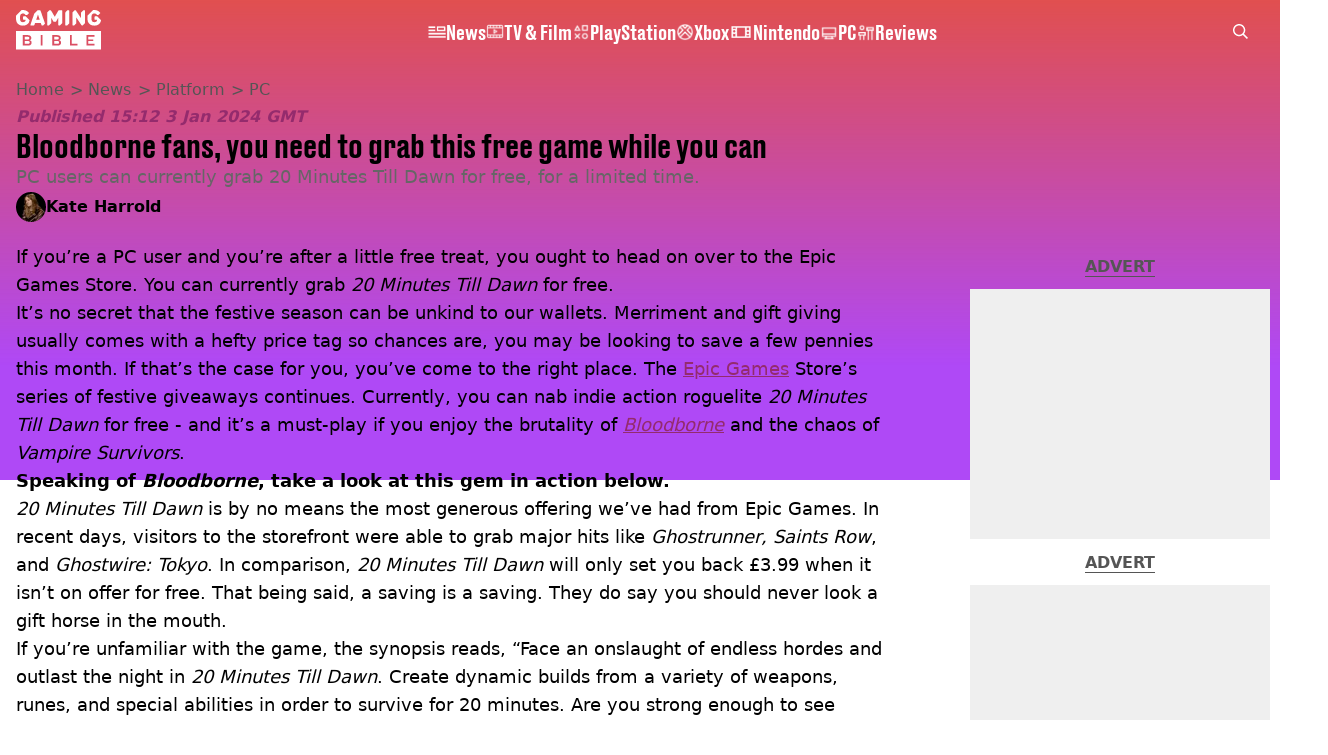

--- FILE ---
content_type: text/css; charset=UTF-8
request_url: https://www.gamingbible.com/_next/static/css/6ba30e5f6e0fdc3b.css
body_size: 4217
content:
:root{--color-blaze-berry:#e15050;--color-luminova-lavender:#af49f6;--color-aubergine:#d08bff;--color-midnight-plum:#942b6d;--color-solar-citrine:#f8b814;--color-emerald-tide:#00b88c;--color-neon-azure:#24d4fe;--color-gradient:linear-gradient(180deg,rgba(163,86,239,0) 0%,var(--color-luminova-lavender) 76%),var(--color-blaze-berry);--color-secondary-gradient:linear-gradient(180deg,rgba(248,184,20,0) 53.82%,rgba(248,184,20,.55) 100%),var(--color-blaze-berry);--color-tertiary-gradient:linear-gradient(180deg,rgba(36,212,254,0) 0%,var(--color-neon-azure) 100%),var(--color-luminova-lavender);--color-quaternary-gradient:linear-gradient(180deg,rgba(248,184,20,0) 0%,var(--color-solar-citrine) 100%),var(--color-emerald-tide);--color-primary:var(--color-midnight-plum);--color-secondary:var(--color-luminova-lavender);--animation-bezier:cubic-bezier(.47,1.64,.41,.8);--font-primary:var(--font-druk);--font-secondary:system-ui;--font-tertiary:var(--font-druk-wide);--header-offset:4rem;--nav-height:4rem;--nav-background:linear-gradient(180deg,var(--color-blaze-berry) 0%,#cc5286 100%);--gamingbible-nav-logo-color-one:var(--color-white);--gamingbible-nav-logo-color-two:var(--color-white);--gamingbible-nav-logo-color-three:var(--color-white);--gamingbible-nav-logo-color-four:var(--color-white);--gamingbible-nav-logo-color-five:var(--color-white);--gamingbible-nav-logo-color-six:var(--color-white);--gamingbible-nav-logo-color-seven:var(--color-white);--gamingbible-nav-logo-color-eight:var(--color-white);--quick-link-active-color:var(--color-white);--category-display:none;--live-article-text-indicator-display:flex;--live-article-indicator-icon-display:none;--live-article-indicator-padding:0 0.3rem;--live-article-indicator-text-background-color:var(--color-blaze-berry);--live-article-indicator-color:var(--color-white);--breaking-indicator-direction:row-reverse;--breaking-indicator-justify:flex-end;--meta-header-max-width:1280px;--meta-header-text-align:left;--card-section-padding:var(--header-offset) 0 0;--card-section-heading-text-transform:none;--card-section-background:var(--color-gradient);--card-section-articles-padding:0 var(--default-spacing) var(--large-spacing);--card-section-time-order:0;--card-section-time-color:var(--color-dark-grey);--card-section-background-bottom:0;--card-section-heading-line-height:auto;--card-read-more-button-display:none;--relative-time-font-style:italic;--heading-font-style:italic;--choose-content-heading-color:var(--color-dark-grey);--choose-content-relative-time-color:var(--color-black);--choose-content-heading-font-size:var(--text-4xl);--choose-content-lightning-border-radius:0.25rem;--choose-content-button-border-radius:0.25rem;--more-like-this-choose-content-font-size:var(--text-2xl);--more-like-this-choose-content-heading-color:var(--color-black);--author-header-info-font-size:var(--text-lg);--author-header-background:var(--nav-background);--author-header-font:var(--font-secondary);--author-header-padding:4.75rem 2.375rem 1rem;--author-header-place-items:center;--author-header-grid-template-areas:"image" "name" "info";--author-header-image-border-radius:50%;--author-header-grid-gap:1rem 0.875rem;--author-header-image-size:8.875rem;--author-header-name-font:var(--font-primary);--author-header-name-font-size:var(--text-4xl);--author-header-name-font-weight:var(--font-medium);--author-header-info-line-height:var(--leading-5);--author-header-text-align:center;--author-header-email-color:var(--color-tranquil-breeze);--author-header-email-font-weight:var(--font-bold);--author-footer-top-font-family:var(--font-secondary);--author-footer-bottom-color:var(--color-white);--newest-stories-container-padding:var(--header-offset) var(--small-spacing) 0 var(--small-spacing);--newest-stories-section-title:flex;--newest-stories-title-font-style:italic;--newest-stories-section-title-font-family:var(--font-primary);--newest-stories-section-title-font-size:var(--text-2xl);--newest-stories-container-min-height:635px;--newest-stories-wrapper-height:100%;--newest-stories-card-meta-display:none;--newest-stories-card-width-image:240px;--newest-stories-card-border-radius:none;--newest-stories-card-filter:none;--newest-stories-cardhshadow-mobile-display:none;--newest-stories-background-pos1:linear-gradient(0deg,rgba(207,82,125,.3),rgba(207,82,125,.3)),#d9d9d9;--newest-stories-background-pos2:linear-gradient(0deg,rgba(207,82,127,.6),rgba(207,82,127,.6)),#d9d9d9;--newest-stories-background-pos3:linear-gradient(0deg,rgba(185,84,184,.8),rgba(185,84,184,.8)),#d9d9d9;--newest-stories-background-pos4:linear-gradient(0deg,rgba(178,85,201,.9),rgba(178,85,201,.9)),#d9d9d9;--newest-stories-background-pos5:linear-gradient(0deg,rgba(207,82,125,.3),rgba(207,82,125,.3)),#d9d9d9;--newest-stories-background-pos6:linear-gradient(0deg,rgba(207,82,127,.6),rgba(207,82,127,.6)),#d9d9d9;--newest-stories-background-pos7:linear-gradient(0deg,rgba(185,84,184,.8),rgba(185,84,184,.8)),#d9d9d9;--newest-stories-background-pos8:linear-gradient(0deg,rgba(178,85,201,.9),rgba(178,85,201,.9)),#d9d9d9;--newest-stories-background-border-radius:0;--newest-stories-card-meta-min-height:18rem;--newest-stories-card-0-translate:calc(50vw - calc(50% + 1rem));--newest-stories-card-1-transform:translate(calc(100vw - 100%),2rem) rotate(15deg);--newest-stories-card-2-transform:translate(calc(100vw - 100%),6rem) rotate(-15deg);--newest-stories-card-3-transform:translate(calc(100vw - 100%),11rem) rotate(3deg);--newest-stories-card-4-transform:translate(calc(100vw - 100%),16rem) rotate(13deg);--newest-stories-card-5-transform:translate(-10vw,3rem) rotate(-28deg);--newest-stories-card-6-transform:translate(-10vw,7rem) rotate(13deg);--newest-stories-card-7-transform:translate(-10vw,12rem) rotate(3deg);--newest-stories-card-8-transform:translate(-10vw,17rem) rotate(-9deg);--article-template-margin:var(--default-spacing) var(--default-spacing) 0 var(--default-spacing);--article-font:var(--font-secondary);--article-timestamps-font:var(--font-secondary);--image-credit-font-family:var(--font-secondary);--article-topics-list-font:var(--font-secondary);--author-bio-font:var(--font-secondary);--article-background-display:block;--article-timestamps-updated-color:var(--color-primary);--article-timestamps-updated-order:-1;--article-timestamps-font-weight:var(--font-extrabold);--article-timestamps-recent-time-font-weight:var(--font-extrabold);--article-timestamps-font-style:italic;--featured-video-header-offset-top:calc(var(--nav-height));--featured-video-header-offset-padding-top:calc(var(--nav-height) + var(--header-offset));--featured-video-sticky-scale:.275;--featured-video-header-blend-mode:normal;--featured-video-background:var(--color-gradient);--featured-video-nav-block-display:block;--featured-video-margin-bottom:0;--featured-video-minimised-height:calc(var(--nav-height) + var(--menu-top));--featured-video-minimised-sticky-translate-y:calc(-1 * (var(--header-offset) + var(--menu-top) + -1px));--featured-video-container-z-index:1007;--featured-video-sticky-header-z-index:1007;--featured-video-container-background-color:transparent;--article-skeleton-right-column-grid-row:3;--progress-bar-indicator-background:var(--color-gradient);--article-header-heading-font-family:var(--font-primary);--article-header-featured-image-width:calc(100% - var(--default-spacing));--article-header-image-wrapper-margin:0 auto;--article-header-featured-media-margin:var(--default-spacing);--article-header-share-links-display:none;--article-header-breaking-indicator-inset:10px;--article-header-breaking-indicator-color:var(--color-primary);--article-header-breaking-text-shadow:-1px -1px 0 var(--color-black),1px -1px 0 var(--color-black),-1px 1px 0 var(--color-black),1px 1px 0 var(--color-black);--sponsor-margin:0 var(--default-spacing);--sponsor-font-size:var(--text-base);--article-timestamps-updated-font-weight:var(--font-bold);--blockquote-color:var(--color-storm-grey);--summary-font-size:var(--text-lg);--summary-font-family:var(--font-secondary);--card-loop-max-width:569px;--card-font:var(--font-primary);--card-meta-font-color:var(--color-light-charcoal-grey);--time-font-size:var(--text-base);--title-font:var(--font-druk);--relative-time-color:var(--color-black);--time-color:var(--color-dark-grey);--category-link-font:var(--font-primary);--tag-articles-image-width:100%;--breaking-time-display:none;--tag-articles-font-size:var(--text-xl);--button-padding:var(--small-spacing) var(--default-spacing);--button-font:var(--font-secondary);--button-font-style:normal;--button-font-size:var(--text-xs);--button-letter-spacing:0.05rem;--button-width:16rem;--button-background:var(--color-black);--button-border-radius:0.25rem;--button-color:var(--color-white);--button-text-transform:capitalize;--tags-list-lightning-background:var(--color-emerald-tide);--tag-font:var(--font-secondary);--tag-font-size:var(--text-base);--tag-padding:var(--small-spacing) var(--default-spacing);--tags-list-padding:0 var(--medium-spacing);--tags-list-max-width:100vw;--tags-list-item-hover-background:rgba(0,184,140,.5);--lightning-text-color:var(--color-black);--lightning-active-background:var(--color-slate-grey);--lightning-border-radius:0.25rem;--gradient-button-active-color:var(--color-white);--error-button-background:var(--color-almost-black);--error-button-color:var(--color-white);--error-button-border:3px solid var(--color-royal-amethyst);--error-button-hover-background:var(--color-emerald-tide);--pagination-button-background:linear-gradient(transparent 50%,var(--color-emerald-tide) 50%);--pagination-button-color:var(--color-dark-grey);--pagination-button-font:var(--font-secondary);--pagination-button-border:2px solid var(--color-emerald-tide);--pagination-button-border-radius:4px;--pagination-button-active-background:var(--color-emerald-tide);--pagination-background:var(--color-white);--pagination-button-active-color:var(--color-soft-white);--pagination-button-hover-background:linear-gradient(transparent 50%,var(--color-emerald-tide) 50%);--pagination-button-hover-border:2px solid var(--color-emerald-tide);--pagination-button-hover-color:var(--color-white);--pagination-button-width:2.75rem;--pagination-button-height:2.75rem;--about-page-title-font-size:var(--text-4xl);--about-header-wrapper-padding:calc(var(--nav-height) + var(--default-spacing)) 0 var(--default-spacing) 0;--simple-intro-background:var(--color-gradient);--about-intro-title-font-family:var(--font-primary);--about-intro-title-font-style:italic;--about-intro-title-text-transform:capitalize;--our-offices-font-family:var(--font-secondary);--our-offices-titles-font-family:var(--font-primary);--office-meta-font-size:var(--text-base);--contact-info-contact-flex-direction:column;--contact-info-contact-margin-bottom:0;--contact-info-contact-width:50%;--contact-info-title-font-family:var(--font-primary);--contact-info-contact-font-weight:normal;--contact-info-contact-font-size:var(--text-xl);--contact-info-title-text-transform:capitalize;--get-in-touch-social-icon-color:var(--color-black);--get-in-touch-social-icon-hover-color:var(--color-primary);--get-in-touch-links-font:var(--font-secondary);--footer-background:var(--color-charcoal-grey);--footer-grid-template-rows:repeat(3,auto);--footer-spacing:var(--extra-large-spacing);--footer-submit-row:1;--footer-socials-row:2;--footer-links-row:3;--footer-links-margin:var(--large-spacing) auto;--footer-padding:var(--extra-large-spacing) 0;--footer-socials-width:auto;--submit-color:var(--color-almost-black);--submit-font-family:var(--font-druk);--submit-font-size:var(--text-lg);--submit-text:uppercase;--submit-border:3px solid var(--color-white);--submit-hover:var(--color-charcoal-grey);--submit-border-radius:var(--tiny-spacing);--submit-content-padding:var(--small-spacing) 5rem;--links-font-size:var(--text-base);--links-display:inline-block;--links-font:var(--font-secondary);--links-color:var(--color-white);--links-line-height:var(--leading-7);--links-gap:var(--tiny-spacing);--links-flex-direction:column;--links-columns:2;--links-margin:0 var(--default-spacing) var(--default-spacing) 0;--links-max-width:none;--socials-border-top:none;--social-links-icon-hover-color:var(--color-white);--social-links-icon-color:var(--color-royal-amethyst);--copy-link-top:-1rem;--copy-link-left:-50%;--copy-link-background:var(--color-primary);--copy-link-padding:0.25rem 0.625rem;--copy-link-font-size:var(--text-xxs);--copy-link-font:var(--font-secondary);--copy-link-border-radius:0.25rem;--copy-link-arrow-display:block;--copy-link-color:var(--color-white);--advert-placeholder-font:var(--font-secondary);--advert-placeholder-font-size:var(--text-base);--advert-placeholder-font-weight:var(--font-bold);--advert-placeholder-transform:uppercase;--advert-placeholder-decoration:underline;--featured-article-indicator-color:var(--color-dark-grey);--featured-article-text-transform:none;--show-more-cards-button-font-family:var(--font-druk-wide);--top-ten-indicator-display:flex;--top-ten-background:url(/_next/static/media/trending-texture.3c87bb4e.webp);--top-ten-overlay-controls-display:none;--top-ten-card-meta-background:var(--color-white);--top-ten-arrows-display:flex;--top-ten-right-arrow-transform:none;--top-ten-text-align:center;--top-ten-title-color:var(--color-solar-citrine);--top-ten-count-color:var(--color-solar-citrine);--top-ten-title-style:italic;--top-ten-title-transform:uppercase;--top-ten-title-size:2.75rem;--top-ten-tagline-font:var(--font-secondary);--top-ten-title-shadow:0px 4px 4px rgba(0,0,0,.25);--top-ten-tagline-color:var(--color-white);--top-ten-card-gap:0;--top-ten-card-padding:var(--default-spacing);--top-ten-card-category-display:none;--top-ten-card-read-more-button-display:none;--top-ten-card-summary-margin:auto 0 0 0;--top-ten-summary-display:block;--top-ten-card-width:16.5rem;--top-ten-card-title-line-height:var(--leading-9);--top-ten-article-title-font-size:var(--text-4xl);--top-ten-width:106rem;--top-ten-tagline-margin:0 auto var(--default-spacing);--top-ten-scroll-margin:var(--default-spacing);--top-ten-arrows-position:absolute;--top-ten-arrow-container-height:44px;--top-ten-arrow-width:30px;--top-ten-arrow-height:44px;--top-ten-card-justify:center;--top-ten-scroll-container-padding:0;--top-ten-section-padding:1.5rem;--key-updates-background:var(--color-gradient);--key-updates-font-color:var(--color-white);--key-updates-title-font:var(--font-secondary);--key-updates-title-weight:var(--font-bold);--key-updates-title-transform:uppercase;--key-update-justify-content:space-between;--key-update-read-post-align:right;--key-update-read-post-hover-color:var(--color-solar-citrine);--live-post-sort-background:var(--color-emerald-tide);--live-post-sort-color:var(--color-almost-black);--live-post-sort-active-background:var(--color-black);--live-post-sort-active-color:var(--color-white);--live-post-border:none;--live-post-background:var(--color-white);--live-post-header-flex-direction:column-reverse;--live-post-relative-time-font-style:normal;--live-post-time-color:var(--color-midnight-plum);--live-post-breaking-news-background:var(--color-solar-citrine);--live-post-breaking-link-color:#0e0abf;--live-post-breaking-indicator-color:var(--color-black);--live-post-breaking-svg-background-color:none;--gallery-bubble-background:var(--color-aubergine);--gallery-bubble-active-background:var(--color-blaze-berry);--top-ten-scroll-padding:0 0 0 1rem;--product-button-color:var(--color-white);--breaking-recirc-margin:0 1rem 0 auto;--breaking-recirc-background:var(--color-deep-navy);--breaking-recirc-svg-bolt-color:var(--color-deep-navy);--breaking-recirc-icon-background-color:transparent;--breaking-recirc-svg-background-color:transparent}@media screen and (min-width:768px){:root{--author-header-contents-margin:0 auto;--author-header-contents-max-width:1240px;--author-header-grid-template-areas:"image name" "image info";--author-header-grid-template-columns:min-content;--author-header-name-align:end;--author-header-place-items:center left;--author-header-text-align:start;--article-template-left-column-display:contents;--article-max-width:calc(768px - calc(var(--default-spacing) * 2));--article-template-margin:var(--default-spacing) auto 0 auto;--sponsor-margin:0 auto;--article-header-meta-width:100%;--article-header-breaking-text-font-size:var(--text-2xl);--article-timestamps-updated-font-weight:var(--font-bold);--article-timestamps-font-style:italic;--article-skeleton-margin:var(--header-offset) 0 0 0;--sponsor-width:var(--article-max-width);--sponsor-order:0;--summary-font-size:var(--text-lg);--card-loop-columns:3;--card-loop-cards-list-card-direction:row;--card-loop-cards-list-card-image-width:50%;--tag-articles-card-loop-columns:1;--tag-list-card-justify:flex-start;--links-height:7rem;--footer-links-width:100%;--footer-links-justify:none;--links-gap:none;--footer-padding:2.75rem;--links-display:flex;--links-margin:0 var(--default-spacing) 0 0;--top-ten-scroll-padding:0;--last-card-margin-right:0;--notification-modal-header-offset:var(--header-offset);--notification-modal-border-radius:0 0 8px 8px;--notification-modal-inset:0 auto auto 0.5rem;--newest-stories-container-height:635px;--newest-stories-article-height:100%;--newest-stories-wrapper-height:100%;--newest-stories-cardshadow-display:none;--newest-stories-cardshadow-background:transparent;--newest-stories-card-0-translate:calc(-50% - var(--small-spacing));--newest-stories-card-1-translate:calc(50% + var(--small-spacing));--newest-stories-card-2-transform:translate(120%,2rem) rotate(15deg);--newest-stories-card-3-transform:translate(125%,8rem) rotate(-15deg);--newest-stories-card-4-transform:translate(120%,14rem) rotate(3deg);--newest-stories-card-5-transform:translate(-120%,3rem) rotate(-28deg);--newest-stories-card-6-transform:translate(-120%,7rem) rotate(-13deg);--newest-stories-card-7-transform:translate(-120%,15rem) rotate(3deg);--newest-stories-card-8-transform:translate(-120%,20rem) rotate(-9deg);--breaking-recirc-position:absolute;--breaking-recirc-left:8rem;--breaking-recirc-expanded-width:600px;--choose-content-heading-font-size:var(--text-4xl);--more-like-this-choose-content-font-size:var(--text-4xl)}}@media screen and (min-width:1024px){:root{--author-header-margin:0;--author-header-padding:7.25rem 2.125rem 1.625rem;--article-max-width:auto;--article-body-margin:0 var(--default-spacing);--article-template-margin:0 var(--default-spacing);--sponsor-margin:0 var(--default-spacing);--article-header-grid-column:1/span 2;--article-header-featured-image-width:100%;--article-header-image-wrapper-margin:0;--featured-video-nav-block-display:none;--card-loop-columns:4;--card-loop-max-width:1240px;--card-loop-cards-list-card-direction:column;--card-loop-cards-list-card-image-width:100%;--footer-padding:var(--extra-large-spacing) 3rem 3rem 3rem;--footer-spacing:0;--footer-submit-row:2;--footer-submit-column:3;--footer-socials-row:1;--footer-socials-column:3;--footer-links-row:1/span 3;--footer-links-column:1;--footer-links-margin:0 auto;--links-height:13rem;--submit-margin:2.5rem 0 0;--top-ten-card-width:23.75rem;--top-ten-card-justify:flex-start;--top-ten-last-card-margin:2.5rem;--top-ten-arrow-container-height:88px;--top-ten-arrow-width:60px;--newest-stories-object-fit:cover;--newest-stories-object-position:right;--newest-stories-container-align-items:center;--newest-stories-container-justify-content:center;--newest-stories-wrapper-height:100%;--newest-stories-summary-font-size:var(--text-xl);--newest-stories-summary-display:-webkit-box;--newest-stories-card-display:none;--newest-stories-card-time-color:var(--color-watermelon-red);--newest-stories-card-meta-display:flex;--newest-stories-card-image-width:100%;--newest-stories-card-width:100%;--newest-stories-card-overflow:none;--newest-stories-cardshadow-time-display:flex;--newest-stories-cardshadow-display:flex;--newest-stories-cardshadow-inset:0%;--newest-stories-cardshadow-width:none;--newest-stories-cardshadow-height:none;--newest-stories-cardshadow-background:var(--color-gradient);--newest-stories-cardshadow-border-radius:0%;--newest-stories-cardshadow-filter:none;--newest-stories-active-card-translate-y:-1rem;--newest-stories-active-card-aspect-ratio:16/9;--newest-stories-activecard-width:19.875rem;--newest-stories-card-0-position:relative;--newest-stories-card-0-transform:translate(0) rotate(0deg);--newest-stories-card-1-transform:rotate(95deg) scale(1.5);--newest-stories-card-2-transform:translateY(-3rem) rotate(100deg) scale(1.5);--newest-stories-card-3-transform:translateY(3rem) rotate(75deg) scale(1.5);--newest-stories-card-4-transform:translateY(-3rem) rotate(100deg) scale(1.5);--newest-stories-card-5-transform:translateY(2rem) rotate(75deg) scale(1.5);--newest-stories-active-card-transform:translateY(-1rem) rotate(0deg) scale(1.2);--newest-stories-card-boxshadow:0 4px 4px 0 rgba(0,0,0,.125);--newest-stories-cardshadow-translate:translate(0.5rem,-0.5rem);--newest-stories-active-card-cardshadow-translate:translate(0.5rem,0.5rem);--newest-stories-card-filter:none;--more-like-this-padding:0 var(--default-spacing);--more-like-this-tag-list-card-loop-padding:var(--small-spacing) 0;--more-like-this-heading-margin:0}}@media screen and (min-width:1440px){:root{--article-header-image-margin:0;--article-header-meta-margin:0;--sponsor-margin:0;--article-header-wrapper-margin:0;--article-template-margin:0;--more-like-this-padding:0;--more-like-this-tag-list-card-loop-padding:var(--small-spacing) 0;--more-like-this-heading-margin:0}}@media screen and (min-width:1920px){:root{--top-ten-card-width:25.75rem}}@media (prefers-color-scheme:dark){:root{--color-primary:var(--color-aubergine);--read-more-color:var(--color-off-white);--social-icon-color:var(--color-white);--more-like-this-choose-content-heading-color:var(--color-white);--choose-content-heading-color:var(--color-white);--date-card-loop-time-color:var(--color-off-white);--gamingbible-logo-color-one:var(--color-white);--gamingbible-logo-color-two:var(--color-white);--gamingbible-logo-color-three:var(--color-white);--gamingbible-logo-color-four:var(--color-white);--gamingbible-logo-color-five:var(--color-white);--gamingbible-logo-color-six:var(--color-white);--gamingbible-logo-color-seven:var(--color-white);--gamingbible-logo-color-eight:var(--color-white);--top-ten-card-meta-background:var(--color-charcoal-grey);--newest-stories-card-meta-background:var(--color-charcoal-grey);--newest-stories-time-color:var(--color-off-white);--choose-content-relative-time-color:var(--color-white);--nav-links-color-hover:var(--color-almost-black);--error-button-background:var(--color-white);--error-button-color:var(--color-black);--pagination-button-background:linear-gradient(transparent 50%,var(--color-emerald-tide) 50%);--pagination-button-color:var(--color-ash-grey);--pagination-background:var(--color-almost-black);--pagination-button-hover-background:linear-gradient(transparent 50%,var(--color-emerald-tide) 50%);--pagination-button-hover-color:var(--color-white);--button-background:var(--color-slate-grey);--lightning-active-background:var(--color-slate-grey);--article-timestamps-updated-color:var(--color-primary);--relative-time-color:var(--color-white);--featured-article-indicator-color:var(--color-white);--key-updates-container-border:0 1px 14px var(--color-emerald-tide);--key-updates-background:url(/_next/static/media/trending-texture.3c87bb4e.webp);--live-post-sort-background-dark:var(--color-emerald-tide);--live-post-background:var(--color-almost-black);--live-post-time-color-dark:var(--color-aubergine);--live-post-breaking-body-color:var(--color-black);--live-post-breaking-indicator-color:var(--color-black);--featured-video-background:var(--color-gradient);--get-in-touch-social-icon-color:var(--color-white);--lightning-background:var(--color-almost-black);--blockquote-color:var(--color-white);--card-meta-font-color:var(--color-ash-grey);--tags-list-item-hover-color:var(--color-white);--top-ten-relative-time-color:var(--color-off-white)}}

--- FILE ---
content_type: text/x-component
request_url: https://www.gamingbible.com/news/platform?_rsc=5xz79
body_size: -214
content:
0:{"b":"KqK3MjjC53kct8BDvL1OD","f":[["children","gamingbible","children","meta",["meta",{"children":[["meta","news/platform","c"],{"children":["__PAGE__?{\"geo\":\"us\",\"isUSA\":\"\",\"isSearchEnabled\":\"true\",\"isAdPixelSpacing\":\"true\"}",{}]}]}],null,null]],"S":false}


--- FILE ---
content_type: text/x-component
request_url: https://www.gamingbible.com/news/platform/pc?_rsc=5xz79
body_size: -37
content:
0:{"b":"KqK3MjjC53kct8BDvL1OD","f":[["children","gamingbible","children","meta",["meta",{"children":[["meta","news/platform/pc","c"],{"children":["__PAGE__?{\"geo\":\"us\",\"isUSA\":\"\",\"isSearchEnabled\":\"true\",\"isAdPixelSpacing\":\"true\"}",{}]}]}],null,null]],"S":false}


--- FILE ---
content_type: text/x-component
request_url: https://www.gamingbible.com/news?_rsc=5xz79
body_size: -211
content:
0:{"b":"KqK3MjjC53kct8BDvL1OD","f":[["children","gamingbible","children","meta",["meta",{"children":[["meta","news","c"],{"children":["__PAGE__?{\"geo\":\"us\",\"isUSA\":\"\",\"isSearchEnabled\":\"true\",\"isAdPixelSpacing\":\"true\"}",{}]}]}],null,null]],"S":false}
